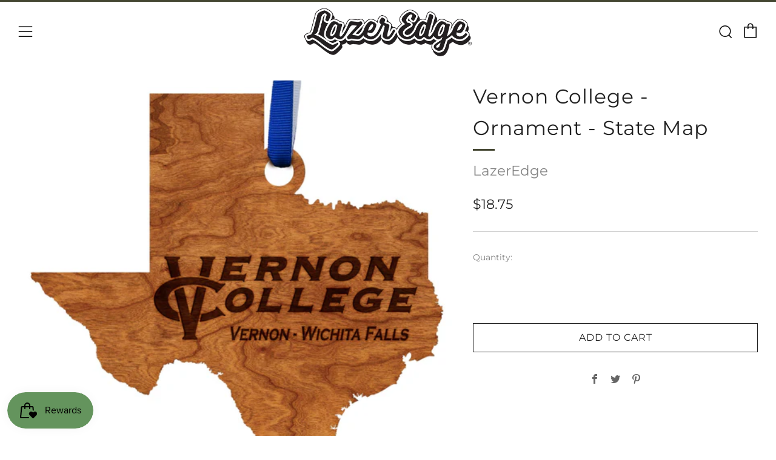

--- FILE ---
content_type: text/javascript
request_url: https://www.lazeredge.com/cdn/shop/t/9/assets/custom.js?v=152733329445290166911661276642
body_size: -573
content:
//# sourceMappingURL=/cdn/shop/t/9/assets/custom.js.map?v=152733329445290166911661276642
